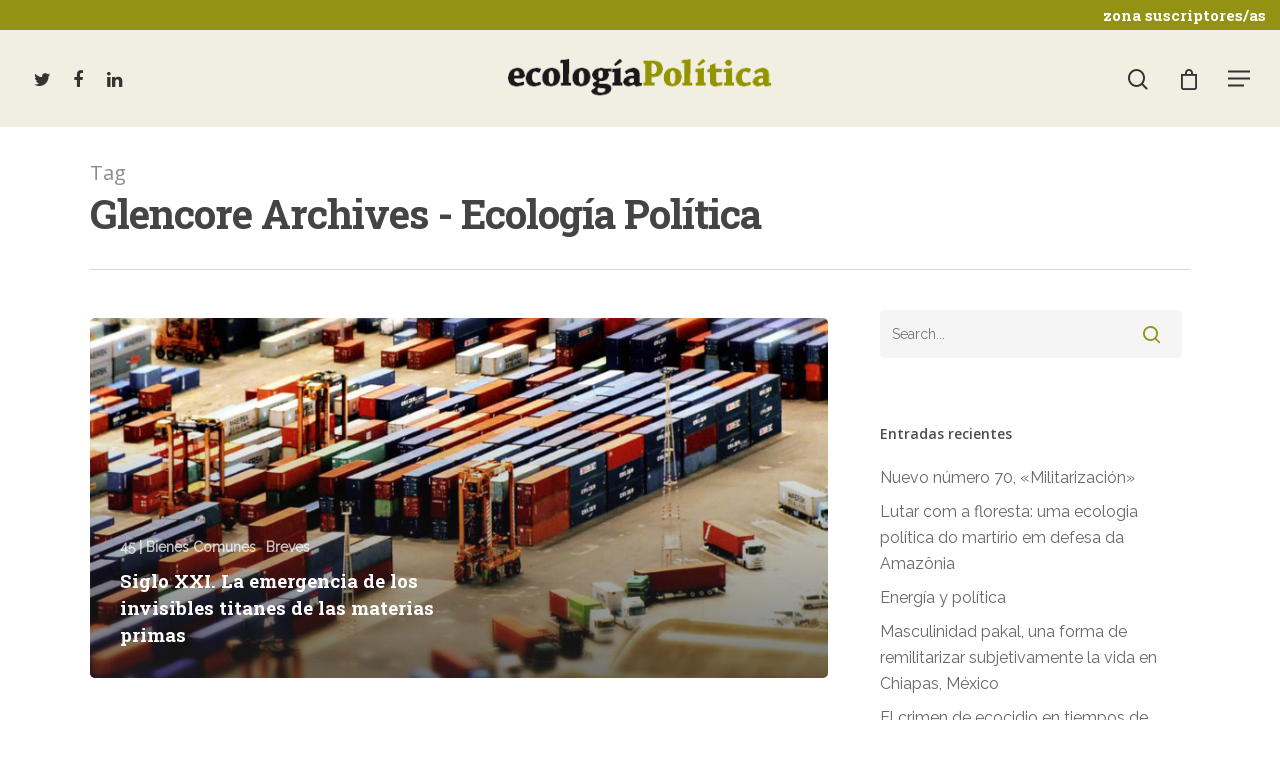

--- FILE ---
content_type: text/css
request_url: https://www.ecologiapolitica.info/wp-content/themes/salient/css/header/header-layout-centered-bottom-bar.css?ver=12.1.6
body_size: 1668
content:
/*
Theme Name:  Salient
Description: Header Layout set to "Centered Menu Bottom Bar" in theme options
*/

@media only screen and (min-width: 1000px) {
  .material.admin-bar #header-outer[data-using-secondary="1"][data-format="centered-menu-bottom-bar"][data-condense="true"] {
    top: 0;
  }
}

#header-outer[data-format="centered-menu-bottom-bar"] #top nav >.buttons {
  margin-left: 15px;
}

#header-outer[data-format="centered-menu-bottom-bar"] #top nav {
  display: inline-block;
}

#header-outer[data-format="centered-menu-bottom-bar"] .span_9 {
  text-align: center;
  line-height: 1px;
}

#header-outer[data-format="centered-menu-bottom-bar"] .span_9,
body.material #header-outer[data-format="centered-menu-bottom-bar"]:not([data-format="left-header"]) #top .span_9 {
  float: none;
  width: 100%;
}

body #header-outer[data-format="centered-menu-bottom-bar"] .span_3,
body.material #header-outer[data-format="centered-menu-bottom-bar"]:not([data-format="left-header"]) #top .span_3 {
  display: block;
  float: none;
  width: 100%;
}

body #header-outer[data-format="centered-menu-bottom-bar"] .span_3 {
  text-align: center;
}

#header-outer[data-format="centered-menu-bottom-bar"] #top nav >.sf-menu >li ul {
  text-align: left;
}

#header-outer[data-format="centered-menu-bottom-bar"] #top .span_9 {
  position: relative;
}

@media only screen and (min-width: 1000px) {
  #header-outer[data-format="centered-menu-bottom-bar"][data-has-menu="false"]:not(.fixed-menu) #top .span_9 {
    height: 1px;
  }
}

#header-outer[data-format="centered-menu-bottom-bar"] .cart-menu {
  -ms-transform: translateY(-50%);
  -webkit-transform: translateY(-50%);
  transform: translateY(-50%);
  top: 50%;
}

#header-outer[data-format="centered-menu-bottom-bar"] #top .span_9 ul #search-btn, 
#header-outer[data-format="centered-menu-bottom-bar"] #top nav >ul .slide-out-widget-area-toggle {
  padding-top: 0;
  padding-bottom: 0;
}

#header-outer[data-format="centered-menu-bottom-bar"] #top .span_9 ul #social-in-menu a {
  margin-top: 0px!important;
  margin-bottom: 20px!important;
}

#header-outer[data-format="centered-menu-bottom-bar"] #top #logo img {
  margin: 0 auto 0px auto;
}

#header-outer[data-format="centered-menu-bottom-bar"] #top #logo .starting-logo {
  position: absolute;
  margin-bottom: 0;
  top: 0;
  left: 50%;
  transform: translateX(-50%) translateZ(0);
  -webkit-transform: translateX(-50%) translateZ(0);
}

@media only screen and (max-width: 999px) {
  #header-outer[data-format="centered-menu-bottom-bar"] #top #logo .starting-logo {
    left: 0;
    transform: none;
  }
}

body.material #header-outer[data-format="centered-menu-bottom-bar"][data-condense="true"] .span_9 #logo img,
body.material #header-outer[data-format="centered-menu-bottom-bar"][data-condense="true"] .span_9 #logo.no-image {
  opacity: 0;
  display: block;
  backface-visibility: hidden;
  transform: translateY(-100%);
}

body.material #header-outer[data-format="centered-menu-bottom-bar"][data-condense="true"] .span_9 #logo img {
  -webkit-transition: transform 0.45s cubic-bezier(0.4, 0.1, 0.15, 1), opacity 0.45s cubic-bezier(0.4, 0.1, 0.2, 1);
  transition: transform 0.45s cubic-bezier(0.4, 0.1, 0.15, 1), opacity 0.45s cubic-bezier(0.4, 0.1, 0.2, 1);
}

body.material #header-outer[data-format="centered-menu-bottom-bar"][data-condense="true"] #top .span_9 nav > ul  >li > a {
  -webkit-transition: color 0.25s ease, opacity 0.25s ease, margin 0.45s cubic-bezier(0.4, 0.1, 0.15, 1), padding 0.45s cubic-bezier(0.4, 0.1, 0.15, 1);
  transition: color 0.25s ease, opacity 0.25s ease, margin 0.45s cubic-bezier(0.4, 0.1, 0.15, 1), padding 0.45s cubic-bezier(0.4, 0.1, 0.15, 1);
}

#header-outer[data-format="centered-menu-bottom-bar"][data-condense="true"] .span_9 .buttons > * {
  opacity: 0;
  transition: opacity 0.2s cubic-bezier(0.4, 0.1, 0.15, 1) 0s;
}

body.material  #header-outer[data-format="centered-menu-bottom-bar"][data-condense="true"] .span_9 #logo {
  pointer-events: none;
}

body.material  #header-outer[data-format="centered-menu-bottom-bar"][data-condense="true"].fixed-menu .span_9 #logo {
  pointer-events: all;
  animation: headerButtonsBottomBarLogo 0.45s cubic-bezier(0.4, 0.1, 0.15, 1) forwards;
  transform-origin: center left;
}

body.material  #header-outer[data-format="centered-menu-bottom-bar"][data-condense="true"].fixed-menu .span_9 #logo img {
  transform-origin: left;
  transition: none;
  transform: translateY(0%);
  opacity: 1;
}

@keyframes headerButtonsBottomBarLogo {
 
  0% {
    transform: scale(0.8) translateY(-50%);
    opacity: 0;
  }

  100% {
    transform: scale(1) translateY(-50%);
    opacity: 1;
  }
}

#header-outer[data-format="centered-menu-bottom-bar"][data-condense="true"] {
  position: absolute;
  left: 0;
  top: 0;
}

@media only screen and (min-width: 783px) {
  .admin-bar.mobile #header-outer[data-format="centered-menu-bottom-bar"][data-condense="true"][data-mobile-fixed="1"]:not([data-using-secondary="1"]) {
    top: 32px!important;
  }
}

body.material-ocm-open.admin-bar #header-outer[data-format="centered-menu-bottom-bar"][data-condense="true"] {
  top: 32px;
  position: fixed!important;
}

body.material-ocm-open.admin-bar.mobile #header-outer[data-format="centered-menu-bottom-bar"][data-condense="true"][data-mobile-fixed="false"] {
  position: relative!important;
  top: 0;
}

body.mobile:not(.admin-bar) #header-outer[data-format="centered-menu-bottom-bar"][data-condense="true"][data-mobile-fixed="1"]:not([data-using-secondary="1"]),
body.mobile:not(.admin-bar) #header-outer[data-format="centered-menu-bottom-bar"][data-condense="true"][data-mobile-fixed="false"]:not([data-using-secondary="1"]) {
  top: 0!important;
}

#header-outer[data-format="centered-menu-bottom-bar"] #top .span_9 #logo {
  overflow: hidden;
}

#header-outer[data-format="centered-menu-bottom-bar"] .span_9 #social-in-menu {
  position: absolute;
  visibility: hidden;
}

#header-outer[data-format="centered-menu-bottom-bar"] #top .span_3 .slide-out-widget-area-toggle.mobile-icon {
  display: none;
}

#header-outer[data-format="centered-menu-bottom-bar"] #top .span_3 {
  margin-right: 0;
  z-index: 100;
  line-height: 0;
}

#header-outer[data-format="centered-menu-bottom-bar"].transparent #top .span_9:before {
  border-color: rgba(255,255,255,0.13);
}

@media only screen and (max-width: 999px) {
  #header-outer[data-format="centered-menu-bottom-bar"] #top .span_9:before {
    display: none;
  }
}

#header-outer[data-format="centered-menu-bottom-bar"] #top .span_9 .buttons {
  right: 0;
}

#header-outer[data-format="centered-menu-bottom-bar"] #top .span_9 #logo {
  left: 0;
  margin: 0;
}

#header-outer[data-format="centered-menu-bottom-bar"] #top .span_9 .buttons,
#header-outer[data-format="centered-menu-bottom-bar"] #top .span_9 #logo {
  position: absolute;
  display: block;
  top: 50%;
  -webkit-transform: translateY(-50%);
  transform: translateY(-50%);
}

#header-outer[data-format="centered-menu-bottom-bar"] #top .span_3 nav.left-side[data-using-pull-menu="false"] .nectar-social {
  left: -4px;
  position: relative;
}

#header-outer[data-format="centered-menu-bottom-bar"] #top .span_3 nav.left-side {
  position: absolute;
  left: 0;
  top: 50%;
  -webkit-transform: translateY(-50%);
  transform: translateY(-50%);
}

#header-outer[data-format="centered-menu-bottom-bar"] #top .span_3 nav.right-side {
  position: absolute;
  right: 0;
  top: 50%;
  -webkit-transform: translateY(-50%);
  transform: translateY(-50%);
  z-index: 100;
}

#header-outer[data-format="centered-menu-bottom-bar"] #top .span_9 nav > .pull-left-wrap {
  visibility: hidden;
  position: absolute;
}

body:not(.mobile):not(.using-mobile-browser) #header-outer[data-transparent-header="true"][data-format="centered-menu-bottom-bar"][data-condense="true"]:not(.no-transition):not(.within-custom-breakpoint) #top .span_3 #logo img:not(.starting-logo) {
  opacity: 0!important;
}

#header-outer[data-format="centered-menu-bottom-bar"] .span_3 #logo {
  display: inline-block;
}


#header-outer[data-transparent-header="true"][data-format="centered-menu-bottom-bar"] #logo .dark-version {
  position: relative;
}



/*material*/
body.material #header-outer[data-using-secondary="1"][data-format="centered-menu-bottom-bar"]:not([data-format="left-header"]) {
  transition: transform 0.32s ease, background-color 0.3s ease 0s,box-shadow 0.3s ease 0s;
}

@media only screen and (min-width: 1000px) {


  body.material[data-header-format="centered-menu-bottom-bar"] #page-header-wrap.fullscreen-header {
    background-color: #fff;
  }

  body.material[data-header-format="centered-menu-bottom-bar"][data-header-color="dark"] #page-header-wrap.fullscreen-header {
    background-color: #000;
  }

  body[data-header-format="centered-menu-bottom-bar"] #header-secondary-outer nav > ul,
  body[data-header-format="centered-menu-bottom-bar"] .span_9 .buttons {
    visibility: hidden;
  }

  body[data-header-format="centered-menu-bottom-bar"] .span_9 .nectar-slider-wrap .buttons {
    visibility: visible;
  }

}

body.material.mobile #header-outer[data-using-secondary="1"][data-format="centered-menu-bottom-bar"][data-mobile-fixed="false"]:not([data-format="left-header"]) {
  margin-top: 0!important;
}

body.material #header-outer[data-format="centered-menu-bottom-bar"] .span_9, 
body.material #header-outer[data-format="centered-menu-bottom-bar"] .span_9 nav {
  display: -ms-flexbox;
  display: flex;
  width: 100%;
}

body.material #header-outer[data-format="centered-menu-bottom-bar"] .cart-menu {
  -webkit-transform: none;
  transform: none!important;
}